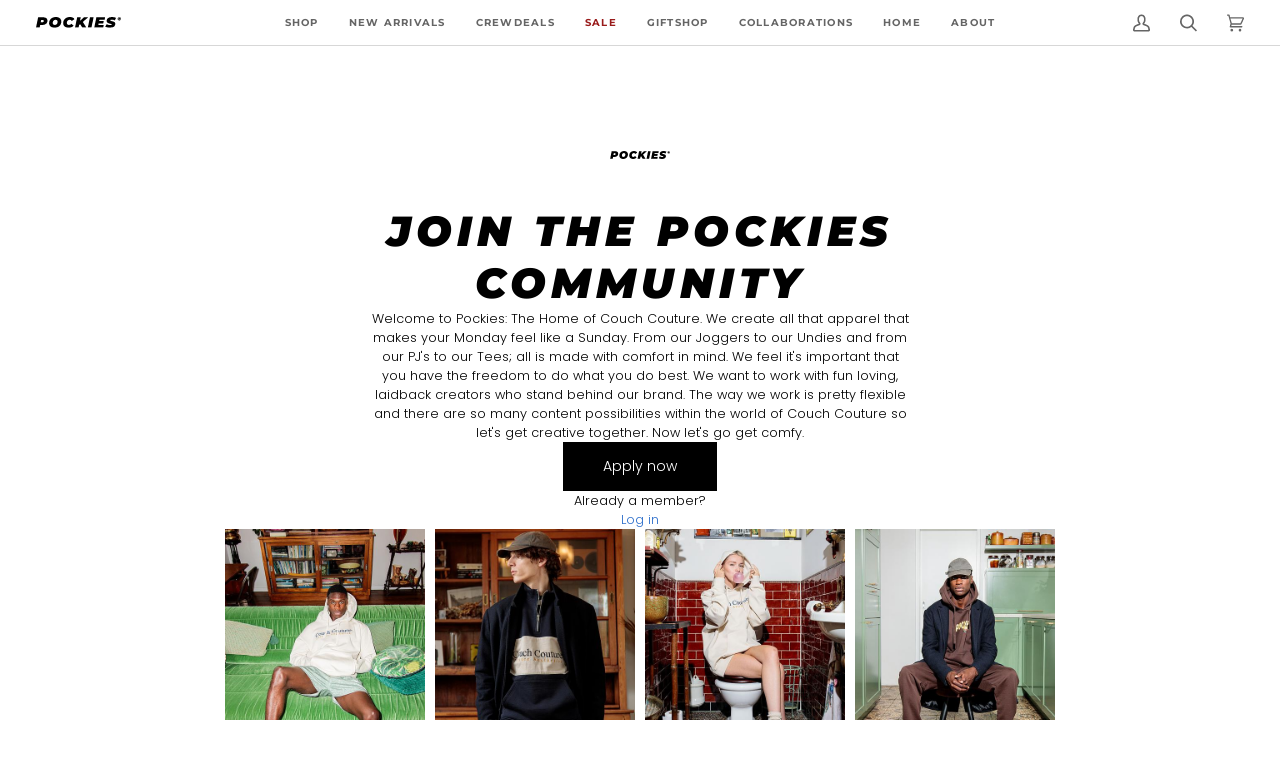

--- FILE ---
content_type: text/html; charset=UTF-8
request_url: https://app.crewcart.io/app?shop=nl.pockies.com
body_size: 233
content:
    <!doctype html>
<html lang="en">
<head>
    <meta charset="utf-8">
    <meta name="viewport" content="width=device-width, initial-scale=1">

    <!-- CSRF Token -->
    <meta name="csrf-token" content="ui3pWIOF0ciIgS9agQNoaBWM2NCJbwlCNupxevlz">

    <title>Laravel</title>

    <!-- Fonts -->
    <link rel="dns-prefetch" href="//fonts.bunny.net">
    <link href="https://fonts.bunny.net/css?family=Nunito" rel="stylesheet">
    <meta name="shop" content="nl.pockies.com">
    <!-- Scripts -->
        <link rel="preload" as="style" href="https://app.crewcart.io/build/assets/app-DqME6eCz.css" /><link rel="preload" as="style" href="https://app.crewcart.io/build/assets/app-D2KQR_v6.css" /><link rel="modulepreload" href="https://app.crewcart.io/build/assets/app-D7dZPQjU.js" /><link rel="modulepreload" href="https://app.crewcart.io/build/assets/client-DfCpyoYk.js" /><link rel="modulepreload" href="https://app.crewcart.io/build/assets/Page-CDw_X-Rr.js" /><link rel="stylesheet" href="https://app.crewcart.io/build/assets/app-DqME6eCz.css" data-navigate-track="reload" /><link rel="stylesheet" href="https://app.crewcart.io/build/assets/app-D2KQR_v6.css" data-navigate-track="reload" /><script type="module" src="https://app.crewcart.io/build/assets/app-D7dZPQjU.js" data-navigate-track="reload"></script></head>
<body>
    <div id="app">

            </div>
</body>
</html>


--- FILE ---
content_type: image/svg+xml
request_url: https://global.pockies.com/cdn/shop/files/pockies-logo-white-01.svg?v=1676480750&width=85
body_size: 654
content:
<?xml version="1.0" encoding="utf-8"?>
<!-- Generator: Adobe Illustrator 24.3.0, SVG Export Plug-In . SVG Version: 6.00 Build 0)  -->
<svg version="1.1" id="Laag_1" xmlns="http://www.w3.org/2000/svg" xmlns:xlink="http://www.w3.org/1999/xlink" x="0px" y="0px"
	 viewBox="0 0 392 146.8" style="enable-background:new 0 0 392 146.8;" xml:space="preserve">
<style type="text/css">
	.st0{fill:#FFFFFF;}
	.st1{fill-rule:evenodd;clip-rule:evenodd;fill:#FFFFFF;}
</style>
<g id="Layer_1">
	<path class="st0" d="M373,61.4c0,0-13-3.4-13-9.4c0-4.5,2.7-8.2,8.9-8.4h0.1c14.6-0.6,7.6,14.1,19.4,10.5
		c7.3-2.2,4.8-24.8-18.1-24.9h-0.1c-1.9,0-18.3,0.3-23.8,11.3c-0.1,0.3-3.8,7.6-3.1,15.2c0.5,6,5.2,13,20.7,18.8
		c7.2,2.7,11.1,4.6,9.3,9.7c-0.4,1.2-1.3,2.7-4.4,2.7c-5.9,0-12.6-4.1-16.9-7.1c-2.4-1.7-4.2-3.4-7.9-3.4h-0.3L343,96.7
		c2.1,0,4.3,0.8,7.2,2.6c6.2,3.8,13.3,5.8,20.6,5.7c25.3-0.2,22.1-24.1,19.1-30.3C386.2,67.2,379.8,64.4,373,61.4z"/>
	<path class="st1" d="M29.2,107.2c-0.7,0-1.4-0.1-2.1-0.2c-3.5-0.7-6.1-3.5-6.7-7c-0.6-3.3-0.6-6.6-0.1-9.9c2.1-16.8,4.6-31,7.1-46
		c0.4-2.6,1.8-10.3,8.8-10.3c8.5,0,9.1,8.5,9.3,11.7c0.2,2.5-0.5,12.9-0.6,15.8c0,0.2,0,0.3,0,0.5c0.1,0,0.3,0,0.4,0h0.2
		c3.2-0.1,6.3-0.5,9.4-1.3c4.9-1.5,8.9-7.1,9-12.5c-0.1-3.9-1.7-7.7-4.6-10.4c-4.2-4.3-10.7-6.7-18.2-6.7c-1.7,0-3.5,0.1-5.2,0.4
		c-11.4,1.5-17.4,6.4-22.7,9.5c-1.8,1-3.8,1.6-5.9,1.6c-3.4,0-6-1.6-6.9-4.2c-4-11.3,17.4-20.2,19.8-21.2c6.7-2.8,13.8-4.2,21.1-4.3
		c5,0,10,0.8,14.8,2.3c16.7,5.7,23.1,15.2,25.5,22.2c2.9,8.7,1.6,18.2-3.4,25.9c-5.8,9.9-15.4,15.3-27,15.3c-2.3,0.2-4.7,0.2-7,0.1
		c-0.7-0.2-1.4,0.3-1.6,1c0,0,0,0,0,0.1c-1,7.5-0.7,12-3.5,19.3c-0.6,1.7-1.5,3.3-2.7,4.7C34.8,105.8,32.1,107.2,29.2,107.2z"/>
	<path class="st1" d="M266.5,105.2c-3.4,0-10.9-2.3-10-18.8c1-18,4.4-34.5,7.3-46.6c0.6-2.5,3.2-10.5,9.4-9.9s6.8,8.9,6.9,11
		c0.8,15.6,0.2,31.2-1.8,46.6C276.3,104.1,269.7,105.2,266.5,105.2z"/>
	<path class="st1" d="M276.1,17.8c-4.9,0.1-9-3.7-9.2-8.7c-0.2-4.8,4.2-8.9,8.1-9.1c4.1-0.2,10.5,1.8,10.3,9.9
		c-0.1,6.3-6,7.8-8.9,7.8L276.1,17.8z"/>
	<path class="st0" d="M318,86.7c-7,0.3-14.4-2.5-14.4-7.7c-0.1-1.1,0.7-2,1.7-2.1c0,0,0.1,0,0.1,0c15-0.5,26.4-8.2,31-19.6
		c4.2-10.5,0.3-27.3-18.6-27.4s-32.6,14-35.6,37.3c-1.3,10.2,1.1,19.3,7.2,26.8c16.8,20.7,44.2,6.3,48,4.8c1.4-0.5,3.7-1.6,5.5-2.1
		c7.4-2.4,10.4-20.8,0.8-20.3C335.5,76.8,327.7,86.3,318,86.7z M303.5,61.2c-0.5-0.5-0.2-3.8,0.7-6s5.1-8.3,11.3-9.8
		c0.5-0.1,4-1.3,6,1.7c1,1.4,1,3.3,0.1,4.8c-3.2,4.2-7.8,7-14.2,8.6C307,60.5,304.2,61,303.5,61.2C303.6,61.1,303.6,61.1,303.5,61.2
		z"/>
	<path class="st1" d="M242,104.2c-1.1-1.3-21.1-25.1-21.2-25.2c-0.1,0.2-3.4,15.5-7.1,21.7c-1.9,3.3-5.8,4.9-9.5,4.1
		c-3.6-0.9-6.2-3-6.7-8c-1.4-16.8,12-87.8,12.1-88.2c0.7-4.4,4.4-7.8,8-7.6s6.6,1.9,6.7,7.9c0.2,8.4-1.3,35.3-1.3,36.8l0.4-0.1
		l0.3-0.1c0.7-0.3,19.1-23.6,29-15.4c3.9,3.2,2.1,9.2-0.9,12.6c-4.1,4.6-18,17.3-18.6,17.8h-0.1l0,0c-0.1,0.1-0.2,0.2-0.2,0.2
		l0.1,0.1l20,31.7c2.2,3.3,2.9,6.4,2.1,9c-0.8,2.5-2.7,4.4-5.1,5.3C247.2,107.5,244,106.6,242,104.2z"/>
	<path class="st1" d="M176.8,85.1c-6.6,2.7-11.8,1.1-13.8-4.9c-3.9-11.5,2.9-28.2,13.2-35.8c1.7-1.3,3.1-1.1,4.1-0.5
		c3.1,2,0.2,4.7,0.2,7.4c0,4.4,3.4,5.8,7.1,5.6c14.2-0.8,16.2-28.9-8.2-29c-5.1-0.1-10.1,1.2-14.6,3.8c-6.7,3.8-12.5,9.2-16.7,15.6
		c-3.8,5.9-11,35.3-6.2,43.8c2.8,4.8,6.2,9.3,11.7,12c15.6,7.8,28.4-0.5,32.8-3.3s11.1-9.2,11.1-9.2l2.9-26.9
		C199.7,66.2,189.1,80.2,176.8,85.1z"/>
	<path class="st1" d="M111.6,104.7c-10.8,0-22.1-5.5-27-13c-8.5-13.1-4-33.1,1.7-42.4c5.3-8.7,15.7-20.1,33.3-19.3
		c13.8,0.6,23.8,8.1,28.2,20c7.2,17-2,36-7.4,42.1C134.6,98.7,125.4,104.1,111.6,104.7L111.6,104.7z M118,49.6
		c-7.3,0.2-13.9,4.4-17.3,10.8c-4.1,8.2-3,19.8,5.2,24c2.1,1.1,4.5,1.6,6.8,1.6c7.1,0,14.5-4.3,17.4-10.3c4-8.1,2.4-20.4-5.8-24.6
		C122.4,50,120.2,49.5,118,49.6z"/>
</g>
</svg>
